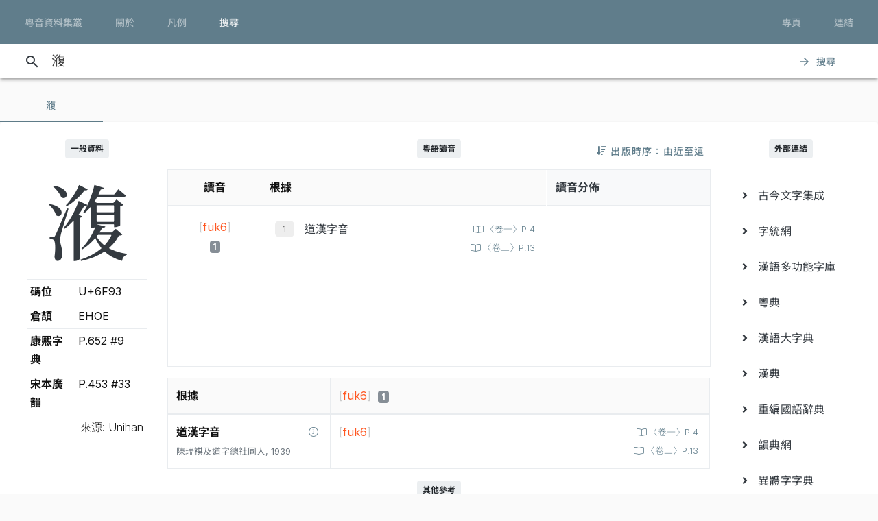

--- FILE ---
content_type: text/html; charset=UTF-8
request_url: https://jyut.net/query?q=%E6%BE%93
body_size: 9151
content:




<!DOCTYPE html>
<html lang="zh-Hant-HK">
<head>
    <meta charset="utf-8">
    <title>“澓”的粵語讀音 - 粵音資料集叢</title>
    <meta name="viewport" content="width=device-width, initial-scale=1">

            <meta name="Description" content="“澓”的粵語讀音"/>
        <meta name="google" content="notranslate"/>

                <meta property="og:type" content="website"/>
        <meta property="og:title" content="粵音資料集叢"/>

        <meta property="og:image" content="/images/cover.png"/>
        <meta property="og:image:width" content="1800"/>
        <meta property="og:image:height" content="945"/>

        <meta property="og:description" content="“澓”的粵語讀音"/>
    
    <link rel="manifest" href="/manifest.json">
    <meta name="theme-color" content="#677d89">

    <link rel="shortcut icon" href="/icons/favicon.png">
    <link rel="apple-touch-icon" href="/icons/touchicon-180.png">
    <meta name="apple-mobile-web-app-status-bar-style" content="default">

            <link rel="preconnect" href="https://fonts.googleapis.com" crossorigin>
        <link as="style"
              href="https://fonts.googleapis.com/css2?family=Inter:wght@100..900&family=Inconsolata:wdth,wght@50..200,200..900&display=swap"
              rel="preload">
        <link as="style" rel="preload" href="https://fonts.googleapis.com/icon?family=Material+Icons">
        <link as="style" rel="preload" href="https://cdn.jsdelivr.net/npm/chiron-sung-hk-webfont@latest/css/vf.min.css">
        <link as="style" rel="preload" href="https://cdn.jsdelivr.net/npm/chiron-hei-hk-webfont@latest/css/vf.min.css">

        <link href="https://fonts.googleapis.com/css2?family=Inter:wght@100..900&family=Inconsolata:wdth,wght@50..200,200..900&display=swap"
              rel="stylesheet">

        <link rel="stylesheet" href="https://fonts.googleapis.com/icon?family=Material+Icons">

        <link rel="stylesheet" href="https://cdn.jsdelivr.net/npm/chiron-sung-hk-webfont@latest/css/vf.min.css">
        <link rel="stylesheet" href="https://cdn.jsdelivr.net/npm/chiron-hei-hk-webfont@latest/css/vf.min.css">

        <link rel="stylesheet" href="/build/app.0b9fc0b8.css" data-turbo-track="reload">
    
    <script src="/build/runtime.f82f4939.js" defer data-turbo-track="reload"></script><script src="/build/635.c36b9c42.js" defer data-turbo-track="reload"></script><script src="/build/app.e6864e78.js" defer data-turbo-track="reload"></script>

                                                                                                            
            <!-- Google tag (gtag.js) -->
    <script async src="https://www.googletagmanager.com/gtag/js?id=G-5EHGSBQ0YR"></script>
    <script>
        window.dataLayer = window.dataLayer || [];

        function gtag() {
            dataLayer.push(arguments);
        }

        gtag('js', new Date());

        gtag('config', 'G-5EHGSBQ0YR');
    </script>
    
    </head>
<body id="page-query">
    
    <header class="mdc-top-app-bar inner" data-controller="top-app-bar">
        <div class="mdc-top-app-bar__row">
            <nav class="mdc-top-app-bar__section mdc-top-app-bar__section--align-start">
                                                                                                    <a href="/"
                       class="mdc-button mdc-button--top">
                        <div class="mdc-button__ripple"></div>
                        <span class="mdc-button__label">粵音資料集叢</span>
                    </a>
                                                                                                    <a href="/about"
                       class="mdc-button mdc-button--top">
                        <div class="mdc-button__ripple"></div>
                        <span class="mdc-button__label">關於</span>
                    </a>
                                                                                                    <a href="/usage"
                       class="mdc-button mdc-button--top">
                        <div class="mdc-button__ripple"></div>
                        <span class="mdc-button__label">凡例</span>
                    </a>
                                                                                                    <a href="/search"
                       class="mdc-button mdc-button--top active">
                        <div class="mdc-button__ripple"></div>
                        <span class="mdc-button__label">搜尋</span>
                    </a>
                            </nav>
            <section class="mdc-top-app-bar__section mdc-top-app-bar__section--align-end d-none d-xl-flex d-lg-flex
        d-md-flex"
                     role="toolbar">

                <div data-controller="dropdown-menu">
                    <button href="#" class="mdc-button mdc-button--top menu-button" data-menu="menu-book-links"
                            data-dropdown-menu-target="button"
                    >
                        <div class="mdc-button__ripple"></div>
                        <span class="mdc-button__label">專頁</span>
                    </button>
                    <div class="mdc-menu-surface--anchor">
                        <div class="mdc-menu mdc-menu-surface" tabindex="-1" id="menu-book-links"
                             data-dropdown-menu-target="menu"
                        >

                            
                            <ul class="mdc-list" role="menu" aria-hidden="true">
                                                                    <li class="mdc-list-item" role="menuitem" data-href="//lee1914.jyut.net"
                                        tabindex="-1">
                                        <span class="mdc-list-item__ripple"></span>
                                        <span class="mdc-list-item__text">分部分音廣話九聲字宗
                                            <small>(1914)</small></span>
                                    </li>
                                                                    <li class="mdc-list-item" role="menuitem" data-href="//lee1916.jyut.net"
                                        tabindex="-1">
                                        <span class="mdc-list-item__ripple"></span>
                                        <span class="mdc-list-item__text">廣話國語一貫未定稿
                                            <small>(1916)</small></span>
                                    </li>
                                                                    <li class="mdc-list-item" role="menuitem" data-href="//chiu1931.jyut.net"
                                        tabindex="-1">
                                        <span class="mdc-list-item__ripple"></span>
                                        <span class="mdc-list-item__text">民衆識字粵語拼音字彙
                                            <small>(1931)</small></span>
                                    </li>
                                                                    <li class="mdc-list-item" role="menuitem" data-href="//chan1939.jyut.net"
                                        tabindex="-1">
                                        <span class="mdc-list-item__ripple"></span>
                                        <span class="mdc-list-item__text">道漢字音
                                            <small>(1939)</small></span>
                                    </li>
                                                                    <li class="mdc-list-item" role="menuitem" data-href="//ile1992.jyut.net"
                                        tabindex="-1">
                                        <span class="mdc-list-item__ripple"></span>
                                        <span class="mdc-list-item__text">常用字廣州話讀音表
                                            <small>(1992)</small></span>
                                    </li>
                                                            </ul>
                        </div>
                    </div>
                </div>
                <div data-controller="dropdown-menu">
                    <button href="#" class="mdc-button mdc-button--top menu-button" data-menu="menu-other-links"
                            data-dropdown-menu-target="button"
                    >
                        <div class="mdc-button__ripple"></div>
                        <span class="mdc-button__label">連結</span>
                    </button>
                    <div class="mdc-menu-surface--anchor">
                        <div class="mdc-menu mdc-menu-surface" tabindex="-1" id="menu-other-links"
                             data-dropdown-menu-target="menu"
                        >

                            
                            <ul class="mdc-list" role="menu" aria-hidden="true">
                                                                                                            <li class="mdc-list-item" role="menuitem" data-href="http://www.savepropercantonese.com/"
                                            tabindex="-1">
                                            <span class="mdc-list-item__ripple"></span>
                                            <span class="mdc-list-item__text">解．救．正讀</span>
                                        </li>
                                                                                                                                                <li class="mdc-list-item" role="menuitem" data-href="https://github.com/jyutnet/cantonese-books-data"
                                            tabindex="-1">
                                            <span class="mdc-list-item__ripple"></span>
                                            <span class="mdc-list-item__text">Github 檔案庫（典籍資料檔）</span>
                                        </li>
                                                                                                </ul>
                        </div>
                    </div>
                </div>


            </section>
        </div>
    </header>

    <div class="mdc-top-app-bar--fixed-adjust">
                    <div class="elevation-demo-surface mdc-elevation--z3 search-box" id="search-bar"
                 data-controller="search"
                 data-search-validate-value="/validate"
            >
                <div class="container">
                    <i class="material-icons mdc-button__icon" aria-hidden="true">search</i>
                    <!--<div id="qbox">-->
                                                            <input placeholder="輸入要查詢的字（最多 20 個）或搜尋條件" maxlength="100"
                           value="澓"
                           id="search-query"
                           data-action="keyup->search#queryKeyup mouseover->search#queryMouseOver"
                           data-search-target="query"
                    >
                    <!--</div>-->
                    <button class="mdc-button" id="search-submit"
                            data-action="search#go"
                    >
                        <i class="material-icons mdc-button__icon" aria-hidden="true">arrow_forward</i>
                        <div class="mdc-button__ripple"></div>
                        <span class="mdc-button__label">搜尋</span>
                    </button>
                </div>
            </div>
                <main>
                <p></p>

                            

<div data-controller="query-result" data-controller="query-result" data-query-result-order-toggle-url-value="/query?q=%E6%BE%93&amp;sort=asc&amp;ajax=1" data-query-result-active-tab-index-value="0">

    <div class="mdc-dialog"
         role="alertdialog"
         aria-modal="true"
         aria-labelledby="my-dialog-title"
         aria-describedby="my-dialog-content"
         data-query-result-target="bookDetailDialog"
    >
        <div class="mdc-dialog__container">
            <div class="mdc-dialog__surface">
                <h2 class="mdc-dialog__title" id="my-dialog-title">書目資料</h2>
                <div class="mdc-dialog__content" id="book-detail-dialog-content"
                     data-query-result-target="bookDetailContent">
                </div>
                <footer class="mdc-dialog__actions">
                    <button type="button" class="mdc-button mdc-dialog__button" data-mdc-dialog-action="yes">
                        <div class="mdc-button__ripple"></div>
                        <span class="mdc-button__label">關閉</span>
                    </button>
                </footer>
            </div>
        </div>
        <div class="mdc-dialog__scrim"></div>
    </div>

    <section class="mdc-tab-bar" role="tablist" aria-label="Navigation"
             data-query-result-target="tabbar"
             data-action="MDCTabBar:activated->query-result#onTabActivated keydown@window->query-result#onKeyDown"
    >
        <div class="mdc-tab-scroller">
            <div class="mdc-tab-scroller__scroll-area">
                <div class="mdc-tab-scroller__scroll-content">
                                                                    
                            <button class="mdc-tab mdc-tab--active" role="tab"
            aria-selected="true"
            tabindex="0">
                  <span class="mdc-tab__content">
                    <span class="mdc-tab__text-label">                            澓                        </span>
                  </span>
        <span class="mdc-tab-indicator mdc-tab-indicator--active">
                    <span class="mdc-tab-indicator__content mdc-tab-indicator__content--underline"></span>
                  </span>
        <span class="mdc-tab__ripple"></span>
    </button>

                                                        </div>
            </div>
        </div>
    </section>

    <section class="container-fluid mdc-card mdc-card-square">
                                
<article class="row word-query-result-container" id="tab-content-0"
        data-controller="searchable-block"
         data-action="selectionchange@document->searchable-block#onPointerDown scroll@document->searchable-block#onScroll"
         data-query-result-target="tab"
         data-tab-index="0"
>
            <div class="col-xl-4">
            <div class="word-meta-panel">
                <p class="column-title">
                    <span class="badge badge-primary">一般資料</span>
                </p>

                <div class="row">
                    <div class="col-md-8 col-lg-8 col-xl-24">
                        <h1 data-query-result-target="word" data-word="澓">
                            澓
                        </h1>
                    </div>
                    <div class="col-md-16 col-lg-16 col-xl-24">
                        <div id="wordMeta">
            <table class="table table-sm">
        <colgroup>
            <col style="width:40%">
            <col style="width:60%">
        </colgroup>
        <tbody>
        <tr>
            <th>碼位</th>
            <td>U+6F93</td>
        </tr>
                                                                                                                        <tr>
                    <th>倉頡</th>
                    <td>
                        EHOE
                    </td>
                </tr>
            
                                        <tr>
                    <th>康熙字典</th>
                    <td>
                        P.652 #9
                    </td>
                </tr>
                        
                            <tr>
                    <th>宋本廣韻</th>
                    <td>
                                                    P.453 #33<br/>
                                            </td>
                </tr>
            
                    
        </tbody>
        <tfoot>
        <tr>
            <td class="text-right" colspan="2" style="font-weight: 300;">來源: Unihan</td>
        </tr>
        </tfoot>
    </table>
</div>

                    </div>
                </div>
            </div>
        </div>

        <div class="col-xl-16">

            


                            <div style="position:relative;">
                    <p class="column-title">
                        <span class="badge badge-primary">粵語讀音</span>
                    </p>
                    <div style="position:absolute; right: 0; top:0;">
                        
<button data-action="query-result#toggleOrder" class="mdc-button">
   <i class="fa fa-sort-amount-down"></i>
   <div class="mdc-button__ripple"></div>
   <span class="mdc-button__label d-none d-lg-block">&nbsp;出版時序：由近至遠</span>
</button>

                    </div>
                </div>

                
                <div class="summary-chart-container">
                    <div class="summary-container">
                        



<div class="pronunciation-list-container">
    <table class="table">
        <thead>
        <tr>
            <th class="text-center">讀音</th>
            <th>根據</th>
        </tr>
        </thead>
        <tbody>
        <!---->
                                                                    <tr>
                <td class="text-center">
                    <div style="padding-top:5px;">
                                                <button
                    class="jyutping-button"
                    data-controller="jyutping"
                    data-action="click->jyutping#showDetails"
                    data-jyutping-url-value="/syllable/detail/fuk6"
            ><span class="jyutping-container">[<span
                    class="jyutping">fuk6</span>]</span></button>
                                                <br/>
                        <span class="badge badge-secondary pronunciation-count">1</span>
                    </div>
                </td>
                <td>
                    <div>
                                                                <ol>
                                        <li>
                        <span class="book">
        <a href="#"
           data-book-id="chan1939"
           data-book-summary="&#x7B;&quot;displayTitle&quot;&#x3A;&quot;&#x9053;&#x6F22;&#x5B57;&#x97F3;&quot;,&quot;title&quot;&#x3A;&quot;&#x9053;&#x6F22;&#x5B57;&#x97F3;&quot;,&quot;isDisplayTitleOfficial&quot;&#x3A;true,&quot;author&quot;&#x3A;&quot;&#x9673;&#x745E;&#x797A;&#x53CA;&#x9053;&#x5B57;&#x7E3D;&#x793E;&#x540C;&#x4EBA;&quot;,&quot;publisher&quot;&#x3A;&quot;&#x9999;&#x6E2F;&#x9053;&#x5B57;&#x7E3D;&#x793E;&quot;,&quot;firstPublishYear&quot;&#x3A;1939,&quot;edition&quot;&#x3A;&quot;&#x6C11;&#x570B;&#x5EFF;&#x516B;&#x5E74;&#xFF08;&#x897F;&#x66C6;&#x20;1939&#x20;&#x5E74;&#xFF09;&#x516B;&#x6708;&#x521D;&#x7248;&quot;,&quot;remarks&quot;&#x3A;&#x5B;&quot;&#x300A;&#x7CB5;&#x97F3;&#x97FB;&#x5F59;&#x300B;&#x540C;&#x671F;&#x97FB;&#x66F8;&#x3002;&quot;,&quot;&#x9053;&#x5B57;&#x7E3D;&#x793E;&#x6709;&#x898B;&#x7576;&#x6642;&#x820A;&#x5F0F;&#x5B57;&#x5178;&#x96E3;&#x65BC;&#x6AA2;&#x67E5;&#xFF0C;&#x8A3B;&#x97F3;&#x4E0D;&#x78BA;&#xFF0C;&#x6545;&#x7DE8;&#x88FD;&#x6B64;&#x66F8;&#xFF0C;&#x63A1;&#x7528;&#x8A72;&#x793E;&#x5275;&#x88FD;&#x6CE8;&#x97F3;&#x6CD5;&#xFF08;&#x7A31;&#x70BA;&#x9053;&#x5B57;&#xFF09;&#xFF0C;&#x5E0C;&#x671B;&#x80FD;&#x89E3;&#x6C7A;&#x6642;&#x4EBA;&#x300C;&#x898B;&#x5B57;&#x4E0D;&#x8B58;&#x97F3;&#x300D;&#x3001;&#x300C;&#x8B58;&#x97F3;&#x4E0D;&#x8B58;&#x5BEB;&#x300D;&#x4E4B;&#x56F0;&#x96E3;&#x3002;&quot;,&quot;&#x300A;&#x7CB5;&#x97F3;&#x97FB;&#x5F59;&#x300B;&#x504F;&#x5411;&#x4FDD;&#x5B88;&#xFF0C;&#x300A;&#x9053;&#x6F22;&#x5B57;&#x97F3;&#x300B;&#x5247;&#x5982;&#x5BE6;&#x7D00;&#x9304;&#x7576;&#x6642;&#x7684;&#x5BE6;&#x969B;&#x97F3;&#x8B80;&#xFF0C;&#x5C0D;&#x8B80;&#x97F3;&#x7684;&#x614B;&#x5EA6;&#x662F;&#x300C;&#x96C5;&#x4FD7;&#x4E26;&#x5B58;&#x300D;&#xFF0C;&#x4E26;&#x53EA;&#x6536;&#x6D41;&#x901A;&#x8B80;&#x97F3;&#x3002;&quot;,&quot;&#x5168;&#x66F8;&#x5206;&#x4E09;&#x5377;&#xFF0C;&#x5377;&#x4E00;&#x3008;&#x9053;&#x6F22;&#x5B57;&#x5178;&#x3009;&#x4EE5;&#x7B46;&#x5283;&#x5E8F;&#x5217;&#x51FA;&#x6F22;&#x5B57;&#x53CA;&#x5176;&#x570B;&#x7CB5;&#x97F3;&#xFF0C;&#x5377;&#x4E8C;&#x3008;&#x7CB5;&#x8A9E;&#x97F3;&#x5178;&#x3009;&#x4EE5;&#x97F3;&#x6392;&#x5B57;&#xFF0C;&#x5377;&#x4E09;&#x5247;&#x4FC2;&#x3008;&#x570B;&#x8A9E;&#x97F3;&#x5178;&#x3009;&#x3002;&quot;&#x5D;,&quot;links&quot;&#x3A;null&#x7D;"
           data-action="query-result#showBookDetail"
           class="source-info-button"
           style="color: #343a40"
        >道漢字音
        </a>
    </span>

                                                                                    
                        <span class="entry-source-loc">
                                                    <a class="page-no"
   href="https://static.jyut.net/browse/chan1939v1/04?single=true"
   target="_blank">
    <span class="mdc-ripple-surface" data-mdc-ripple-is-unbounded></span>
            
        〈卷一〉P.4                        </a>
            
        <br/>
                    <a class="page-no"
   href="https://static.jyut.net/browse/chan1939v2/13?single=true"
   target="_blank">
    <span class="mdc-ripple-surface" data-mdc-ripple-is-unbounded></span>
            
        〈卷二〉P.13                        </a>
            
        <br/>
    
                        </span>

                                                </li>
            </ol>

                                            </div>
                </td>
            </tr>
                </tbody>
    </table>
</div>

                    </div>

                                            <div class="chart-container d-none d-lg-block d-xl-block">
                            <div class="outer">
    <div class="title">讀音分佈</div>
    <div class="chart">
                <canvas class="chart-p-stat" height="300" data-options="&#x7B;&quot;type&quot;&#x3A;&quot;doughnut&quot;,&quot;options&quot;&#x3A;&#x7B;&quot;animation&quot;&#x3A;&#x7B;&quot;duration&quot;&#x3A;300&#x7D;,&quot;cutoutPercentage&quot;&#x3A;35,&quot;legend&quot;&#x3A;false,&quot;plugins&quot;&#x3A;&#x7B;&quot;labels&quot;&#x3A;&#x7B;&quot;render&quot;&#x3A;&quot;label&quot;,&quot;fontColor&quot;&#x3A;&quot;&#x23;fff&quot;,&quot;textShadow&quot;&#x3A;true,&quot;shadowBlur&quot;&#x3A;10&#x7D;&#x7D;,&quot;maintainAspectRatio&quot;&#x3A;true,&quot;devicePixelRatio&quot;&#x3A;3,&quot;responsive&quot;&#x3A;true&#x7D;,&quot;data&quot;&#x3A;&#x7B;&quot;labels&quot;&#x3A;&#x5B;&quot;fuk6&quot;&#x5D;,&quot;datasets&quot;&#x3A;&#x5B;&#x7B;&quot;label&quot;&#x3A;&quot;&#x5C;u8b80&#x5C;u97f3&quot;,&quot;data&quot;&#x3A;&#x5B;1&#x5D;,&quot;backgroundColor&quot;&#x3A;&#x5B;&quot;&#x23;597b74&quot;,&quot;&#x23;608b84&quot;,&quot;&#x23;6ea8a1&quot;,&quot;&#x23;9ccdc8&quot;,&quot;&#x23;6a8a9c&quot;,&quot;&#x23;c1e0dd&quot;,&quot;&#x23;e6f2f2&quot;,&quot;&#x23;9c6a71&quot;,&quot;&#x23;7d6a9c&quot;,&quot;&#x23;839faf&quot;,&quot;&#x23;b0858a&quot;,&quot;&#x23;d3d27f&quot;&#x5D;&#x7D;&#x5D;&#x7D;&#x7D;"
                data-query-result-target="chart"
        ></canvas>
    </div>
</div>

                        </div>
                                    </div>

                                    <div class="outer d-lg-none d-xl-none" style="border: 1px solid #e9ecef; margin-bottom: 1rem">
                        <div class="chart">
                                                        <canvas class="chart-p-stat" height="45"
                                    data-options="&#x7B;&quot;type&quot;&#x3A;&quot;horizontalBar&quot;,&quot;options&quot;&#x3A;&#x7B;&quot;animation&quot;&#x3A;&#x7B;&quot;duration&quot;&#x3A;300&#x7D;,&quot;legend&quot;&#x3A;false,&quot;plugins&quot;&#x3A;&#x7B;&quot;labels&quot;&#x3A;&#x7B;&quot;render&quot;&#x3A;&quot;label&quot;,&quot;fontColor&quot;&#x3A;&quot;&#x23;fff&quot;,&quot;textShadow&quot;&#x3A;true,&quot;shadowBlur&quot;&#x3A;10&#x7D;&#x7D;,&quot;maintainAspectRatio&quot;&#x3A;true,&quot;devicePixelRatio&quot;&#x3A;3,&quot;responsive&quot;&#x3A;true,&quot;scales&quot;&#x3A;&#x7B;&quot;xAxes&quot;&#x3A;&#x5B;&#x7B;&quot;ticks&quot;&#x3A;&#x7B;&quot;beginAtZero&quot;&#x3A;true,&quot;precision&quot;&#x3A;0&#x7D;&#x7D;&#x5D;&#x7D;&#x7D;,&quot;data&quot;&#x3A;&#x7B;&quot;labels&quot;&#x3A;&#x5B;&quot;&#x5C;u6f93&#x20;&#x5B;fuk6&#x5D;&quot;&#x5D;,&quot;datasets&quot;&#x3A;&#x5B;&#x7B;&quot;label&quot;&#x3A;&quot;&#x5C;u8b80&#x5C;u97f3&quot;,&quot;data&quot;&#x3A;&#x5B;1&#x5D;,&quot;backgroundColor&quot;&#x3A;&#x5B;&quot;&#x23;597b74&quot;,&quot;&#x23;608b84&quot;,&quot;&#x23;6ea8a1&quot;,&quot;&#x23;9ccdc8&quot;,&quot;&#x23;6a8a9c&quot;,&quot;&#x23;c1e0dd&quot;,&quot;&#x23;e6f2f2&quot;,&quot;&#x23;9c6a71&quot;,&quot;&#x23;7d6a9c&quot;,&quot;&#x23;839faf&quot;,&quot;&#x23;b0858a&quot;,&quot;&#x23;d3d27f&quot;&#x5D;&#x7D;&#x5D;&#x7D;&#x7D;"
                                    data-query-result-target="chart"></canvas>
                        </div>
                    </div>
                
                

<div class="pronunciation-matrix-container">
    <table class="table table-bordered pronunciation-table">
        <thead class="tableFloatingHeaderOriginal">
        <tr class="active">
            <th class="d-none d-md-table-cell">根據</th>
                                                                        <td class="text-left" style="width: 70%">
                    <button
                    class="jyutping-button"
                    data-controller="jyutping"
                    data-action="click->jyutping#showDetails"
                    data-jyutping-url-value="/syllable/detail/fuk6"
            ><span class="jyutping-container">[<span
                    class="jyutping">fuk6</span>]</span></button>
                    &nbsp;<span
                            aria-describedby="tooltip-id-0-0"
                            class="badge badge-secondary pronunciation-count">1</span>

                    <div id="tooltip-id-0-0" class="mdc-tooltip" role="tooltip" aria-hidden="true"
                         data-query-result-target="bookCountLabel">
                        <div class="mdc-tooltip__surface mdc-tooltip__surface-animation">
                                                        <sup>1</sup>/<sub>1</sub>
                        </div>
                    </div>
                </td>
                                    </tr>
        </thead>
        <tbody>
                                            <tr class="d-md-none source">
                <td colspan="1">
                    <button style="float:right; width:24px; height: 24px; min-width: 0;"
                            data-book-summary="&#x7B;&quot;displayTitle&quot;&#x3A;&quot;&#x9053;&#x6F22;&#x5B57;&#x97F3;&quot;,&quot;title&quot;&#x3A;&quot;&#x9053;&#x6F22;&#x5B57;&#x97F3;&quot;,&quot;isDisplayTitleOfficial&quot;&#x3A;true,&quot;author&quot;&#x3A;&quot;&#x9673;&#x745E;&#x797A;&#x53CA;&#x9053;&#x5B57;&#x7E3D;&#x793E;&#x540C;&#x4EBA;&quot;,&quot;publisher&quot;&#x3A;&quot;&#x9999;&#x6E2F;&#x9053;&#x5B57;&#x7E3D;&#x793E;&quot;,&quot;firstPublishYear&quot;&#x3A;1939,&quot;edition&quot;&#x3A;&quot;&#x6C11;&#x570B;&#x5EFF;&#x516B;&#x5E74;&#xFF08;&#x897F;&#x66C6;&#x20;1939&#x20;&#x5E74;&#xFF09;&#x516B;&#x6708;&#x521D;&#x7248;&quot;,&quot;remarks&quot;&#x3A;&#x5B;&quot;&#x300A;&#x7CB5;&#x97F3;&#x97FB;&#x5F59;&#x300B;&#x540C;&#x671F;&#x97FB;&#x66F8;&#x3002;&quot;,&quot;&#x9053;&#x5B57;&#x7E3D;&#x793E;&#x6709;&#x898B;&#x7576;&#x6642;&#x820A;&#x5F0F;&#x5B57;&#x5178;&#x96E3;&#x65BC;&#x6AA2;&#x67E5;&#xFF0C;&#x8A3B;&#x97F3;&#x4E0D;&#x78BA;&#xFF0C;&#x6545;&#x7DE8;&#x88FD;&#x6B64;&#x66F8;&#xFF0C;&#x63A1;&#x7528;&#x8A72;&#x793E;&#x5275;&#x88FD;&#x6CE8;&#x97F3;&#x6CD5;&#xFF08;&#x7A31;&#x70BA;&#x9053;&#x5B57;&#xFF09;&#xFF0C;&#x5E0C;&#x671B;&#x80FD;&#x89E3;&#x6C7A;&#x6642;&#x4EBA;&#x300C;&#x898B;&#x5B57;&#x4E0D;&#x8B58;&#x97F3;&#x300D;&#x3001;&#x300C;&#x8B58;&#x97F3;&#x4E0D;&#x8B58;&#x5BEB;&#x300D;&#x4E4B;&#x56F0;&#x96E3;&#x3002;&quot;,&quot;&#x300A;&#x7CB5;&#x97F3;&#x97FB;&#x5F59;&#x300B;&#x504F;&#x5411;&#x4FDD;&#x5B88;&#xFF0C;&#x300A;&#x9053;&#x6F22;&#x5B57;&#x97F3;&#x300B;&#x5247;&#x5982;&#x5BE6;&#x7D00;&#x9304;&#x7576;&#x6642;&#x7684;&#x5BE6;&#x969B;&#x97F3;&#x8B80;&#xFF0C;&#x5C0D;&#x8B80;&#x97F3;&#x7684;&#x614B;&#x5EA6;&#x662F;&#x300C;&#x96C5;&#x4FD7;&#x4E26;&#x5B58;&#x300D;&#xFF0C;&#x4E26;&#x53EA;&#x6536;&#x6D41;&#x901A;&#x8B80;&#x97F3;&#x3002;&quot;,&quot;&#x5168;&#x66F8;&#x5206;&#x4E09;&#x5377;&#xFF0C;&#x5377;&#x4E00;&#x3008;&#x9053;&#x6F22;&#x5B57;&#x5178;&#x3009;&#x4EE5;&#x7B46;&#x5283;&#x5E8F;&#x5217;&#x51FA;&#x6F22;&#x5B57;&#x53CA;&#x5176;&#x570B;&#x7CB5;&#x97F3;&#xFF0C;&#x5377;&#x4E8C;&#x3008;&#x7CB5;&#x8A9E;&#x97F3;&#x5178;&#x3009;&#x4EE5;&#x97F3;&#x6392;&#x5B57;&#xFF0C;&#x5377;&#x4E09;&#x5247;&#x4FC2;&#x3008;&#x570B;&#x8A9E;&#x97F3;&#x5178;&#x3009;&#x3002;&quot;&#x5D;,&quot;links&quot;&#x3A;null&#x7D;"
                            data-action="query-result#showBookDetail"
                            class="source-info-button mdc-button"><i class="fal fa-info-circle"></i></button>
                    <strong>道漢字音</strong> <small class="text-muted">
                        陳瑞祺及道字總社同人, 1939
                    </small>
                </td>
            </tr>
            <tr>
                <td class="text-left d-none d-md-table-cell">
                    <button style="float:right; width:24px; height: 24px; min-width: 0;" data-book-summary="&#x7B;&quot;displayTitle&quot;&#x3A;&quot;&#x9053;&#x6F22;&#x5B57;&#x97F3;&quot;,&quot;title&quot;&#x3A;&quot;&#x9053;&#x6F22;&#x5B57;&#x97F3;&quot;,&quot;isDisplayTitleOfficial&quot;&#x3A;true,&quot;author&quot;&#x3A;&quot;&#x9673;&#x745E;&#x797A;&#x53CA;&#x9053;&#x5B57;&#x7E3D;&#x793E;&#x540C;&#x4EBA;&quot;,&quot;publisher&quot;&#x3A;&quot;&#x9999;&#x6E2F;&#x9053;&#x5B57;&#x7E3D;&#x793E;&quot;,&quot;firstPublishYear&quot;&#x3A;1939,&quot;edition&quot;&#x3A;&quot;&#x6C11;&#x570B;&#x5EFF;&#x516B;&#x5E74;&#xFF08;&#x897F;&#x66C6;&#x20;1939&#x20;&#x5E74;&#xFF09;&#x516B;&#x6708;&#x521D;&#x7248;&quot;,&quot;remarks&quot;&#x3A;&#x5B;&quot;&#x300A;&#x7CB5;&#x97F3;&#x97FB;&#x5F59;&#x300B;&#x540C;&#x671F;&#x97FB;&#x66F8;&#x3002;&quot;,&quot;&#x9053;&#x5B57;&#x7E3D;&#x793E;&#x6709;&#x898B;&#x7576;&#x6642;&#x820A;&#x5F0F;&#x5B57;&#x5178;&#x96E3;&#x65BC;&#x6AA2;&#x67E5;&#xFF0C;&#x8A3B;&#x97F3;&#x4E0D;&#x78BA;&#xFF0C;&#x6545;&#x7DE8;&#x88FD;&#x6B64;&#x66F8;&#xFF0C;&#x63A1;&#x7528;&#x8A72;&#x793E;&#x5275;&#x88FD;&#x6CE8;&#x97F3;&#x6CD5;&#xFF08;&#x7A31;&#x70BA;&#x9053;&#x5B57;&#xFF09;&#xFF0C;&#x5E0C;&#x671B;&#x80FD;&#x89E3;&#x6C7A;&#x6642;&#x4EBA;&#x300C;&#x898B;&#x5B57;&#x4E0D;&#x8B58;&#x97F3;&#x300D;&#x3001;&#x300C;&#x8B58;&#x97F3;&#x4E0D;&#x8B58;&#x5BEB;&#x300D;&#x4E4B;&#x56F0;&#x96E3;&#x3002;&quot;,&quot;&#x300A;&#x7CB5;&#x97F3;&#x97FB;&#x5F59;&#x300B;&#x504F;&#x5411;&#x4FDD;&#x5B88;&#xFF0C;&#x300A;&#x9053;&#x6F22;&#x5B57;&#x97F3;&#x300B;&#x5247;&#x5982;&#x5BE6;&#x7D00;&#x9304;&#x7576;&#x6642;&#x7684;&#x5BE6;&#x969B;&#x97F3;&#x8B80;&#xFF0C;&#x5C0D;&#x8B80;&#x97F3;&#x7684;&#x614B;&#x5EA6;&#x662F;&#x300C;&#x96C5;&#x4FD7;&#x4E26;&#x5B58;&#x300D;&#xFF0C;&#x4E26;&#x53EA;&#x6536;&#x6D41;&#x901A;&#x8B80;&#x97F3;&#x3002;&quot;,&quot;&#x5168;&#x66F8;&#x5206;&#x4E09;&#x5377;&#xFF0C;&#x5377;&#x4E00;&#x3008;&#x9053;&#x6F22;&#x5B57;&#x5178;&#x3009;&#x4EE5;&#x7B46;&#x5283;&#x5E8F;&#x5217;&#x51FA;&#x6F22;&#x5B57;&#x53CA;&#x5176;&#x570B;&#x7CB5;&#x97F3;&#xFF0C;&#x5377;&#x4E8C;&#x3008;&#x7CB5;&#x8A9E;&#x97F3;&#x5178;&#x3009;&#x4EE5;&#x97F3;&#x6392;&#x5B57;&#xFF0C;&#x5377;&#x4E09;&#x5247;&#x4FC2;&#x3008;&#x570B;&#x8A9E;&#x97F3;&#x5178;&#x3009;&#x3002;&quot;&#x5D;,&quot;links&quot;&#x3A;null&#x7D;"
        data-action="query-result#showBookDetail"
        class="source-info-button mdc-button">
    <div class="mdc-button__ripple"></div>
    <span class="mdc-button__label"><i class="fal fa-info-circle"></i></span>
</button>
<strong>道漢字音</strong>
<br>
<small class="text-muted">
    陳瑞祺及道字總社同人, 1939
</small>

                </td>
                                                                                                                        <td>
                                                                                                                                                    <div>
                                    <div class="entry-source-loc">
                                                                                                                                                                                                                                                                                        
                                        
                                                                <a class="page-no"
   href="https://static.jyut.net/browse/chan1939v1/04?single=true"
   target="_blank">
    <span class="mdc-ripple-surface" data-mdc-ripple-is-unbounded></span>
            
        〈卷一〉P.4                        </a>
            
        <br/>
                    <a class="page-no"
   href="https://static.jyut.net/browse/chan1939v2/13?single=true"
   target="_blank">
    <span class="mdc-ripple-surface" data-mdc-ripple-is-unbounded></span>
            
        〈卷二〉P.13                        </a>
            
        <br/>
    


                                    </div>
                                    <button
                    class="jyutping-button"
                    data-controller="jyutping"
                    data-action="click->jyutping#showDetails"
                    data-jyutping-url-value="/syllable/detail/fuk6"
            ><span class="jyutping-container">[<span
                    class="jyutping">fuk6</span>]</span></button>
                                                                    </div>
                                                                                                                                                    </td>
                                                </tr>
                </tbody>
    </table>


</div>

            
            

                            

    <p class="column-title">
        <span class="badge badge-primary">其他參考</span>
    </p>

    

    <div class="other-ref mdc-card mdc-card-square mdc-card--outlined">
        <div class="title">

            <button style="float:right; width:24px; height: 24px; min-width: 0;"
                    data-book-summary="&#x7B;&quot;title&quot;&#x3A;&quot;&#x5C;u5927&#x5C;u5b8b&#x5C;u91cd&#x5C;u4fee&#x5C;u5ee3&#x5C;u97fb&quot;,&quot;displayTitle&quot;&#x3A;&quot;&#x5C;u5927&#x5C;u5b8b&#x5C;u91cd&#x5C;u4fee&#x5C;u5ee3&#x5C;u97fb&quot;,&quot;isDisplayTitleOfficial&quot;&#x3A;true,&quot;author&quot;&#x3A;&quot;&#x5C;u9673&#x5C;u5f6d&#x5C;u5e74&#x5C;u3001&#x5C;u90b1&#x5C;u96cd&#x5C;u7b49&quot;,&quot;firstPublishYear&quot;&#x3A;&quot;1008&quot;,&quot;remarks&quot;&#x3A;&#x5B;&quot;&#x5C;u300a&#x5C;u5927&#x5C;u5b8b&#x5C;u91cd&#x5C;u4fee&#x5C;u5ee3&#x5C;u97fb&#x5C;u300b&#x5C;u7c21&#x5C;u7a31&#x5C;u300a&#x5C;u5ee3&#x5C;u97fb&#x5C;u300b&#x5C;uff0c&#x5C;u4fc2&#x5C;u9673&#x5C;u5f6d&#x5C;u5e74&#x5C;u7b49&#x5C;u4eba&#x5C;u5949&#x5C;u662d&#x5C;u91cd&#x5C;u4fee&#x5C;u300a&#x5C;u5207&#x5C;u97fb&#x5C;u300b&#x5C;u300a&#x5C;u5510&#x5C;u97fb&#x5C;u300b&#x5C;u800c&#x5C;u6210&#x5C;u3002&quot;,&quot;&#x5C;u672c&#x5C;u66f8&#x5C;u5167&#x5C;u5bb9&#x5C;u5f9e&#x20;https&#x3A;&#x5C;&#x2F;&#x5C;&#x2F;github.com&#x5C;&#x2F;nk2028&#x5C;&#x2F;qieyun-data&#x20;&#x5C;u53d6&#x5C;u5f97&#x5C;uff0c&#x5C;u7279&#x5C;u6b64&#x5C;u81f4&#x5C;u8b1d&#x5C;u3002&#x5C;u64da&#x5C;u7db2&#x5C;u7ad9&#x5C;u6240&#x5C;u8f09&#x5C;uff0c&#x5C;u8cc7&#x5C;u6599&#x5C;u6a94&#x5C;u4e43&#x5C;u64da&#x5C;u5f35&#x5C;u6c0f&#x5C;u6fa4&#x5C;u5b58&#x5C;u5802&#x5C;u7de8&#x5C;u7e82&#x5C;u800c&#x5C;u6210&#x5C;u3002&#x5C;u672c&#x5C;u7db2&#x5C;u6240&#x5C;u793a&#x5C;u5b57&#x5C;u97f3&#x5C;u53cd&#x5C;u5207&#x5C;u3001&#x5C;u97f3&#x5C;u97fb&#x5C;u5730&#x5C;u4f4d&#x5C;u6089&#x5C;u4f9d&#x5C;u539f&#x5C;u6a94&#x5C;uff0c&#x5C;u672a&#x5C;u6709&#x5C;u6539&#x5C;u52d5&#x5C;u3002&quot;,&quot;&#x5C;u300a&#x5C;u5ee3&#x5C;u97fb&#x5C;u300b&#x5C;u53cd&#x5C;u6620&#x5C;u65e9&#x5C;u671f&#x5C;u4e2d&#x5C;u53e4&#x5C;u6f22&#x5C;u8a9e&#x5C;u7684&#x5C;u8072&#x5C;u97fb&#x5C;u7cfb&#x5C;u7d71&#x5C;uff0c&#x5C;u8ddf&#x5C;u7cb5&#x5C;u97f3&#x5C;u7cfb&#x5C;u7d71&#x5C;u4e0d&#x5C;u540c&#x5C;u3002&#x5C;u4e0d&#x5C;u904e&#x5C;u5c0d&#x5C;u65bc&#x5C;u975e&#x5C;u5e38&#x5C;u7528&#x5C;u5b57&#x5C;uff0c&#x5C;u6c92&#x5C;u6709&#x5C;u73fe&#x5C;u4ee3&#x5C;u7cb5&#x5C;u97f3&#x5C;u6750&#x5C;u6599&#x5C;u4f9b&#x5C;u53c3&#x5C;u8003&#x5C;uff0c&#x5C;u5247&#x5C;u53ef&#x5C;u81ea&#x5C;u4e2d&#x5C;u53e4&#x5C;u97f3&#x5C;u63a8&#x5C;u6c42&#x5C;u3002&#x5C;u6240&#x5C;u4ee5&#x5C;uff0c&#x5C;u82e5&#x5C;u4e00&#x5C;u5b57&#x5C;u5728&#x5C;u300a&#x5C;u5ee3&#x5C;u97fb&#x5C;u300b&#x5C;u6709&#x5C;u6536&#x5C;u800c&#x5C;u672c&#x5C;u7db2&#x5C;u6c92&#x5C;u6709&#x5C;u7576&#x5C;u4ee3&#x5C;u7cb5&#x5C;u8b80&#x5C;u6216&#x5C;u6839&#x5C;u64da&#x5C;u6578&#x5C;u592a&#x5C;u5c11&#x5C;uff0c&#x5C;u672c&#x5C;u7db2&#x5C;u5c31&#x5C;u6703&#x5C;u986f&#x5C;u793a&#x5C;u76f8&#x5C;u95dc&#x5C;u7684&#x5C;u4e2d&#x5C;u53e4&#x5C;u53cd&#x5C;u5207&#x5C;u53ca&#x5C;u64ec&#x5C;u97f3&#x5C;u4f9b&#x5C;u53c3&#x5C;u8003&#x5C;u3002&quot;,&quot;&#x5C;u672c&#x5C;u7db2&#x5C;u6240&#x5C;u8f09&#x5C;u53c3&#x5C;u8003&#x5C;u7cb5&#x5C;u97f3&#x5C;u662f&#x5C;u64da&#x5C;u300a&#x5C;u5ee3&#x5C;u97fb&#x5C;u300b&#x5C;u63a8&#x5C;u5c0e&#x5C;u800c&#x5C;u4f86&#x5C;uff0c&#x5C;u4ee5&#x5C;u4eba&#x5C;u624b&#x5C;u9010&#x5C;u5c0f&#x5C;u97fb&#x5C;u8655&#x5C;u7406&#x5C;u3002&quot;,&quot;&#x5C;u82e5&#x5C;u5c0f&#x5C;u97fb&#x5C;u4e2d&#x5C;u5927&#x5C;u591a&#x5C;u6578&#x5C;u5e38&#x5C;u7528&#x5C;u5b57&#x5C;u5728&#x5C;u73fe&#x5C;u4ee3&#x5C;u5df2&#x5C;u7d93&#x5C;u6539&#x5C;u8b80&#x5C;uff0c&#x5C;u672c&#x5C;u7db2&#x5C;u6703&#x5C;u8996&#x5C;u60c5&#x5C;u6cc1&#x5C;u5c07&#x5C;u6574&#x5C;u500b&#x5C;u5c0f&#x5C;u97fb&#x5C;u64ec&#x5C;u70ba&#x5C;u73fe&#x5C;u4ee3&#x5C;u5be6&#x5C;u969b&#x5C;u8b80&#x5C;u97f3&#x5C;uff0c&#x5C;u6240&#x5C;u64ec&#x5C;u51fa&#x5C;u4e4b&#x5C;u8072&#x5C;u3001&#x5C;u97fb&#x5C;u3001&#x5C;u8abf&#x5C;u672a&#x5C;u5fc5&#x5C;u5b8c&#x5C;u5168&#x5C;u5c0d&#x5C;u61c9&#x5C;u539f&#x5C;u300a&#x5C;u5ee3&#x5C;u97fb&#x5C;u300b&#x5C;u4e4b&#x5C;u8072&#x5C;u97fb&#x5C;u5730&#x5C;u4f4d&#x5C;u3002&#x5C;u53c8&#x5C;u540c&#x5C;u4e00&#x5C;u5730&#x5C;u4f4d&#x5C;u4e4b&#x5C;u53cd&#x5C;u5207&#x5C;u4e5f&#x5C;u53ef&#x5C;u80fd&#x5C;u6703&#x5C;u5c0e&#x5C;u51fa&#x5C;u4e0d&#x5C;u540c&#x5C;u7684&#x5C;u7576&#x5C;u4ee3&#x5C;u7cb5&#x5C;u97f3&#x5C;uff0c&#x5C;u656c&#x5C;u5e0c&#x5C;u5782&#x5C;u6ce8&#x5C;u3002&quot;,&quot;&#x5C;u64ec&#x5C;u97f3&#x5C;u5c1a&#x5C;u5c6c&#x5C;u521d&#x5C;u6b65&#x5C;u968e&#x5C;u6bb5&#x5C;uff0c&#x5C;u50c5&#x5C;u4f9b&#x5C;u53c3&#x5C;u8003&#x5C;uff0c&#x5C;u4f7f&#x5C;u7528&#x5C;u6642&#x5C;u656c&#x5C;u8acb&#x5C;u7559&#x5C;u610f&#x5C;u3002&quot;&#x5D;&#x7D;"
                    class="source-info-button mdc-button"
                    data-action="query-result#showBookDetail"
            >
                <div class="mdc-button__ripple"></div>
                <span class="mdc-button__label"><i class="fal fa-info-circle"></i></span>
            </button>

            廣韻
        </div>

        
                                <div class="content">
            <table class="gwongwan">
                <thead>
                <tr>
                    <th>反切</th>
                    <th>音類</th>
                    <th>讀音</th>
                    <th class="d-none d-md-table-cell">釋義</th>
                </tr>
                </thead>
                <tbody>
                                                        <tr>
                        <td>房六切</td>
                        <td>
                            <span title="">並三東入</span>
                        </td>
                        <td>
                                                            <span class="modern-jyutping">
                                    <button
                    class="jyutping-button"
                    data-controller="jyutping"
                    data-action="click->jyutping#showDetails"
                    data-jyutping-url-value="/syllable/detail/fuk6"
            ><span class="jyutping-container">[<span
                    class="jyutping">fuk6</span>]</span></button></span>
                                                    </td>
                        <td class="d-none d-md-table-cell">
                                                        澓流又姓漢宣帝時有東海澓仲翁
                        </td>
                    </tr>
                    <tr class="d-md-none row-explanation">
                        <td colspan="3">
                                                        澓流又姓漢宣帝時有東海澓仲翁
                        </td>
                    </tr>
                                </tbody>
                            </table>
        </div>
    </div>


    <div class="other-ref mdc-card mdc-card-square mdc-card--outlined"
         data-controller="kangxi">
        <div class="title">

            <button style="float:right; width:24px; height: 24px; min-width: 0;"
                    data-book-summary="&#x7B;&quot;title&quot;&#x3A;&quot;&#x5C;u5eb7&#x5C;u7199&#x5C;u5b57&#x5C;u5178&quot;,&quot;displayTitle&quot;&#x3A;&quot;&#x5C;u5eb7&#x5C;u7199&#x5C;u5b57&#x5C;u5178&quot;,&quot;isDisplayTitleOfficial&quot;&#x3A;true,&quot;author&quot;&#x3A;&quot;&#x5C;u5f35&#x5C;u7389&#x5C;u66f8&#x5C;u3001&#x5C;u9673&#x5C;u5ef7&#x5C;u656c&#x5C;u7b49&quot;,&quot;firstPublishYear&quot;&#x3A;&quot;1716&quot;,&quot;remarks&quot;&#x3A;&#x5B;&quot;&#x5C;u672c&#x5C;u66f8&#x5C;u5167&#x5C;u5bb9&#x5C;uff0c&#x5C;u4f86&#x5C;u81ea&#x5C;u7db2&#x5C;u4e0a&#x5C;u5eb7&#x5C;u7199&#x5C;u5b57&#x5C;u5178&#x20;EXCEL&#x20;&#x5C;u6a94&#x5C;uff0c&#x5C;u65bc&#x20;2008&#x20;&#x5C;u5e74&#x5C;u4e0b&#x5C;u8f09&#x5C;u3002&quot;,&quot;&#x5C;u539f&#x5C;u8cc7&#x5C;u6599&#x5C;u6a94&#x5C;u7531&#x5C;u6709&#x5C;u5fc3&#x5C;u4eba&#x5C;u6240&#x5C;u7de8&#x5C;uff0c&#x5C;u60df&#x5C;u4f86&#x5C;u6e90&#x5C;u8cc7&#x5C;u8a0a&#x5C;u5df2&#x5C;u4f5a&#x5C;u3002&#x5C;u672a&#x5C;u6562&#x5C;u63a0&#x5C;u7f8e&#x5C;uff0c&#x5C;u7279&#x5C;u6b64&#x5C;u8aac&#x5C;u660e&#x5C;u3002&quot;,&quot;&#x5C;u70ba&#x5C;u65b9&#x5C;u4fbf&#x5C;u4f7f&#x5C;u7528&#x5C;u8005&#x5C;uff0c&#x5C;u6b63&#x5C;u6587&#x5C;u4e2d&#x5C;u7684&#x5C;u53cd&#x5C;u5207&#x5C;u8b80&#x5C;u97f3&#x5C;u6703&#x5C;u4ee5&#x5C;u4e0d&#x5C;u540c&#x5C;u5b57&#x5C;u9ad4&#x5C;u5f0f&#x5C;u6a23&#x5C;u6a19&#x5C;u793a&#x5C;u3002&#x5C;u9019&#x5C;u4e9b&#x5C;u53cd&#x5C;u5207&#x5C;u8b80&#x5C;u97f3&#x5C;u662f&#x5C;u7531&#x5C;u96fb&#x5C;u8166&#x5C;u7a0b&#x5C;u5f0f&#x5C;u5075&#x5C;u6e2c&#x5C;uff0c&#x5C;u672a&#x5C;u7d93&#x5C;u4eba&#x5C;u624b&#x5C;u6838&#x5C;u8b49&#x5C;uff0c&#x5C;u50c5&#x5C;u4f9b&#x5C;u53c3&#x5C;u8003&#x5C;uff0c&#x5C;u4f7f&#x5C;u7528&#x5C;u6642&#x5C;u8acb&#x5C;u7559&#x5C;u610f&#x5C;u3002&quot;,&quot;&#x5C;u9806&#x5C;u5e36&#x5C;u4e00&#x5C;u63d0&#x5C;uff0c&#x5C;u5b57&#x5C;u5178&#x5C;u4e2d&#x5C;u4e4b&#x5C;u76f4&#x5C;u97f3&#x5C;u4e26&#x5C;u4e0d&#x5C;u53ef&#x5C;u9760&#x5C;uff0c&#x5C;u6216&#x5C;u6709&#x5C;u53d7&#x5C;u7576&#x5C;u6642&#x5C;u7de8&#x5C;u8005&#x5C;u65b9&#x5C;u97f3&#x5C;u5f71&#x5C;u97ff&#x5C;uff0c&#x5C;u4e0d&#x5C;u61c9&#x5C;u5c07&#x5C;u4e4b&#x5C;u7576&#x5C;u6210&#x5C;u7cb5&#x5C;u97f3&#x5C;u76f4&#x5C;u63a5&#x5C;u8b80&#x5C;u51fa&#x5C;u3002&quot;&#x5D;&#x7D;"
                    class="source-info-button mdc-button"
                    data-action="query-result#showBookDetail"
            >
                <div class="mdc-button__ripple"></div>
                <span class="mdc-button__label"><i class="fal fa-info-circle"></i></span>
            </button>

            康熙字典
        </div>
                                        <div class="content" data-kangxi-target="content">                <div>
                                        <span class="src">【廣韻】</span><span class="src">【集韻】</span><span class="src">【韻會】</span><span class="src">【正韻】</span>𠀤<span class="fancit">房六切</span>，音伏。<span class="src">【玉篇】</span>澓流也。<span class="src">【增韻】</span>水洄也。<span class="src">【郭璞．江賦】</span>迅澓增澆。　又<span class="src">【集韻】</span><span class="fancit">方六切</span>，音福。姓也，漢東海澓中翁。<span class="src">【集韻】</span>或作洑。                                    </div></div>
    </div>


                    </div>

        <div class="col-xl-4">

            <div class="external-references-panel">
                <p class="column-title">
                    <span class="badge badge-primary">外部連結</span>
                </p>

                <ul class="mdc-list">
                    <li class="mdc-list-item">
            <a role="menuitem" href="http://www.ccamc.co/cjkv.php?cjkv=%E6%BE%93" target="_blank">
                <span class="mdc-list-item__ripple"></span>
                <span class="mdc-list-item__ripple"></span>
                <span class="mdc-list-item__text"><i class="fas fa-angle-right"></i> &nbsp;
            古今文字集成</span></a>
        </li>
                    <li class="mdc-list-item">
            <a role="menuitem" href="https://zi.tools/%E6%BE%93" target="_blank">
                <span class="mdc-list-item__ripple"></span>
                <span class="mdc-list-item__ripple"></span>
                <span class="mdc-list-item__text"><i class="fas fa-angle-right"></i> &nbsp;
            字統網</span></a>
        </li>
                    <li class="mdc-list-item">
            <a role="menuitem" href="http://humanum.arts.cuhk.edu.hk/Lexis/lexi-mf/search.php?word=%E6%BE%93" target="_blank">
                <span class="mdc-list-item__ripple"></span>
                <span class="mdc-list-item__ripple"></span>
                <span class="mdc-list-item__text"><i class="fas fa-angle-right"></i> &nbsp;
            漢語多功能字庫</span></a>
        </li>
                    <li class="mdc-list-item">
            <a role="menuitem" href="https://words.hk/zidin/wan/?q=%E6%BE%93" target="_blank">
                <span class="mdc-list-item__ripple"></span>
                <span class="mdc-list-item__ripple"></span>
                <span class="mdc-list-item__text"><i class="fas fa-angle-right"></i> &nbsp;
            粵典</span></a>
        </li>
                    <li class="mdc-list-item">
            <a role="menuitem" href="https://homeinmists.ilotus.org/hd/hydzd.php?m=s&amp;p=1&amp;st=term&amp;kw=%E6%BE%93" target="_blank">
                <span class="mdc-list-item__ripple"></span>
                <span class="mdc-list-item__ripple"></span>
                <span class="mdc-list-item__text"><i class="fas fa-angle-right"></i> &nbsp;
            漢語大字典</span></a>
        </li>
                    <li class="mdc-list-item">
            <a role="menuitem" href="https://www.zdic.net/hans/%E6%BE%93" target="_blank">
                <span class="mdc-list-item__ripple"></span>
                <span class="mdc-list-item__ripple"></span>
                <span class="mdc-list-item__text"><i class="fas fa-angle-right"></i> &nbsp;
            漢典</span></a>
        </li>
                    <li class="mdc-list-item">
            <a role="menuitem" href="https://dict.revised.moe.edu.tw/search.jsp?md=1&amp;word=%E6%BE%93&amp;qMd=0&amp;qCol=1" target="_blank">
                <span class="mdc-list-item__ripple"></span>
                <span class="mdc-list-item__ripple"></span>
                <span class="mdc-list-item__text"><i class="fas fa-angle-right"></i> &nbsp;
            重編國語辭典</span></a>
        </li>
                    <li class="mdc-list-item">
            <a role="menuitem" href="http://ytenx.org/zim?dzih=%E6%BE%93&amp;dzyen=1&amp;jtkb=1&amp;jtdt=1" target="_blank">
                <span class="mdc-list-item__ripple"></span>
                <span class="mdc-list-item__ripple"></span>
                <span class="mdc-list-item__text"><i class="fas fa-angle-right"></i> &nbsp;
            韻典網</span></a>
        </li>
                    <li class="mdc-list-item">
            <a role="menuitem" href="https://dict.variants.moe.edu.tw/search.jsp?QTP=0&amp;WORD=%E6%BE%93" target="_blank">
                <span class="mdc-list-item__ripple"></span>
                <span class="mdc-list-item__ripple"></span>
                <span class="mdc-list-item__text"><i class="fas fa-angle-right"></i> &nbsp;
            異體字字典</span></a>
        </li>
                    <li class="mdc-list-item">
            <a role="menuitem" href="http://glyphwiki.org/wiki/u6f93" target="_blank">
                <span class="mdc-list-item__ripple"></span>
                <span class="mdc-list-item__ripple"></span>
                <span class="mdc-list-item__text"><i class="fas fa-angle-right"></i> &nbsp;
            GlyphWiki</span></a>
        </li>
                    <li class="mdc-list-item">
            <a role="menuitem" href="http://www.unicode.org/cgi-bin/GetUnihanData.pl?codepoint=6F93" target="_blank">
                <span class="mdc-list-item__ripple"></span>
                <span class="mdc-list-item__ripple"></span>
                <span class="mdc-list-item__text"><i class="fas fa-angle-right"></i> &nbsp;
            Unihan</span></a>
        </li>
    </ul>
            </div>
        </div>
            </article>

                    </section>
</div>
                
                                                                                                        
                                                        
                                                
                                                                                                                
                        
                                                                                                                                
                                
                                                                                                                                                                                        
    

                            <div
            id="pronunciation-dialog"
            class="mdc-dialog"
            role="alertdialog"
            aria-modal="true"

            data-controller="pronunciation-dialog"
            data-action="showPronunciationDialog@document->pronunciation-dialog#invoke"
    >
        <div class="mdc-dialog__container">
            <div class="mdc-dialog__surface">
                <h2 class="mdc-dialog__title" id="pronunciation-dialog-title"><!--
     -->調聲表     <div class="auto-play-toggle">
        <button class="mdc-switch mdc-switch--unselected" type="button" role="switch" id="auto-play-toggle-btn"
                aria-checked="false"
                data-pronunciation-dialog-target="autoPlayToggle"
                data-action="click->pronunciation-dialog#toggleAutoPlay">
            <div class="mdc-switch__track"></div>
            <div class="mdc-switch__handle-track">
                <div class="mdc-switch__handle">
                    <div class="mdc-switch__shadow">
                        <div class="mdc-elevation-overlay"></div>
                    </div>
                    <div class="mdc-switch__ripple"></div>
                    <div class="mdc-switch__icons">
                        <svg class="mdc-switch__icon mdc-switch__icon--on" viewBox="0 0 24 24">
                            <path fill="#ffffff"
                                  d="M19.69,5.23L8.96,15.96l-4.23-4.23L2.96,13.5l6,6L21.46,7L19.69,5.23z"/>
                        </svg>
                        <svg class="mdc-switch__icon mdc-switch__icon--off" viewBox="0 0 24 24">
                            <path fill="#ffffff" d="M20 13H4v-2h16v2z"/>
                        </svg>
                    </div>
                </div>
            </div>
        </button>
        <label for="auto-play-toggle-btn">自動播放</label>
    </div>
<!--
                       --></h2>
                <div class="mdc-dialog__content">
                    <div role="progressbar" class="mdc-linear-progress mdc-linear-progress--indeterminate"
                         aria-valuemin="0" aria-valuemax="1" aria-valuenow="0"
                         data-pronunciation-dialog-target="progress">
                        <div class="mdc-linear-progress__buffer">
                            <div class="mdc-linear-progress__buffer-bar"></div>
                            <div class="mdc-linear-progress__buffer-dots"></div>
                        </div>
                        <div class="mdc-linear-progress__bar mdc-linear-progress__primary-bar">
                            <span class="mdc-linear-progress__bar-inner"></span>
                        </div>
                        <div class="mdc-linear-progress__bar mdc-linear-progress__secondary-bar">
                            <span class="mdc-linear-progress__bar-inner"></span>
                        </div>
                    </div>
                    <div class="content" data-pronunciation-dialog-target="content">
                    </div>
                </div>

                <footer class="mdc-dialog__actions">
                    <button type="button" class="mdc-button mdc-dialog__button"
                            data-action="pronunciation-dialog#playAll"
                            tabindex="2"
                    >
                        <div class="mdc-button__ripple"></div>
                        <span class="mdc-button__label">調聲</span>
                    </button>
                    <button type="button" class="mdc-button mdc-dialog__button"
                            data-mdc-dialog-action="yes" tabindex="1">
                        <div class="mdc-button__ripple"></div>
                        <span class="mdc-button__label">關閉</span>
                    </button>
                </footer>
            </div>
        </div>
        <div class="mdc-dialog__scrim"></div>
    </div>

                <div
            id="page-viewer-dialog"
            class="mdc-dialog mdc-dialog--fullscreen"
            role="alertdialog"
            aria-modal="true"

            data-controller="page-viewer-dialog"
            data-action="showPageViewerDialog@document->page-viewer-dialog#invoke"
    >
        <div class="mdc-dialog__container">
            <div class="mdc-dialog__surface">
                <div class="mdc-dialog__header">
                    <h2 class="mdc-dialog__title">
                        查看書頁
                    </h2>
                    <button class="mdc-icon-button material-icons mdc-dialog__close"
                            data-mdc-dialog-action="close">
                        close
                    </button>
                </div>
                <div class="mdc-dialog__content mdc-dialog--scrollable">
                    <div role="progressbar" class="mdc-linear-progress mdc-linear-progress--indeterminate"
                         aria-valuemin="0" aria-valuemax="1" aria-valuenow="0"
                         data-page-viewer-dialog-target="progress">
                        <div class="mdc-linear-progress__buffer">
                            <div class="mdc-linear-progress__buffer-bar"></div>
                            <div class="mdc-linear-progress__buffer-dots"></div>
                        </div>
                        <div class="mdc-linear-progress__bar mdc-linear-progress__primary-bar">
                            <span class="mdc-linear-progress__bar-inner"></span>
                        </div>
                        <div class="mdc-linear-progress__bar mdc-linear-progress__secondary-bar">
                            <span class="mdc-linear-progress__bar-inner"></span>
                        </div>
                    </div>
                    <div class="content" data-page-viewer-dialog-target="content">
                    </div>
                </div>

            </div>
        </div>
        <div class="mdc-dialog__scrim"></div>
    </div>

        </main>
    </div>
    <footer>
                                                                                                <div class="container">
            <p>&copy; 2014-2026 粵音資料集叢
            </p>

                    </div>
    </footer>
</body>
</html>
